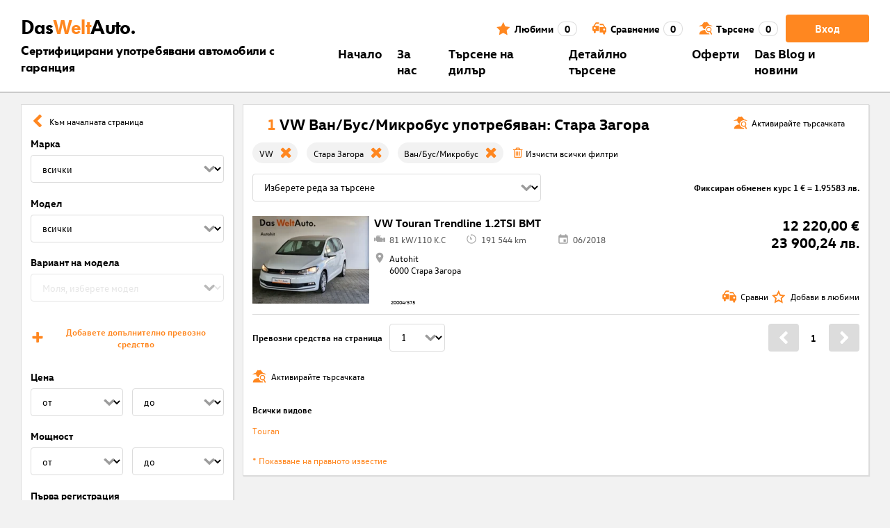

--- FILE ---
content_type: application/javascript; charset=UTF-8
request_url: https://www.dasweltauto.bg/chunk-HCXGARKZ.js
body_size: 1107
content:
import{s as v}from"./chunk-5QPUECVT.js";import{b as h}from"./chunk-2X5OFKVG.js";import{Bb as x,Fb as F,Jc as e,Ub as a,Uc as N,cc as n,dc as t,ec as l,ha as f,j as p,k as O,la as E,ma as M,mb as o,qc as _,sb as P}from"./chunk-CQO2PJZ2.js";var D=new f("REQUEST"),m=new f("RESPONSE");var A=()=>["/"],R=()=>["/s"],w=()=>["/c/rund-ums-auto/benefits"],u=class{constructor(d){d&&typeof d=="object"&&(d.statusCode=404,d.statusMessage="Not Found",d.setHeader("Cache-Control","no-cache, no-store, must-revalidate"));}};u=p([O(0,M()),O(0,E(m))],u);var B=(()=>{class c extends u{constructor(r){super(r);}static{this.ɵfac=function(i){return new(i||c)(P(m,8));};}static{this.ɵcmp=x({type:c,selectors:[["dwa-not-found"]],features:[F],decls:46,vars:12,consts:()=>{let r;r="\u0410\u043C\u0438 \u0441\u0435\u0433\u0430... \u0413\u0440\u0435\u0448\u0435\u043D \u0438\u0437\u0445\u043E\u0434!";let i;i="\u0417\u0430 \u0441\u044A\u0436\u0430\u043B\u0435\u043D\u0438\u0435 \u043F\u0440\u0435\u0434\u043B\u043E\u0436\u0438\u0445\u043C\u0435 \u0433\u0440\u0435\u0448\u0435\u043D \u043C\u0430\u0440\u0448\u0440\u0443\u0442.";let g;g="\u0410\u043B\u0442\u0435\u0440\u043D\u0430\u0442\u0438\u0432\u043D\u0438\u0442\u0435 \u0438\u0437\u0445\u043E\u0434\u0438 \u0441\u0430:";let C;C="\u041D\u0430\u0447\u0430\u043B\u043D\u0430 \u0441\u0442\u0440\u0430\u043D\u0438\u0446\u0430";let S;S="\u041D\u043E\u0432\u043E \u0442\u044A\u0440\u0441\u0435\u043D\u0435";let T;return T="\u041F\u0440\u0435\u0434\u043B\u043E\u0436\u0435\u043D\u0438\u0435 \u0437\u0430 \u0446\u0435\u043D\u0430",[r,i,g,C,S,T,[1,"dwa-map-container","not-found-container"],[1,"image-container"],["alt","404","src","/assets/images/404_final.png"],[1,"text-container"],[1,"dwa-inline-flex-align-center","dwa-standard-hover",3,"routerLink"],[3,"svgClass","svgId"]];},template:function(i,g){i&1&&(n(0,"div",6),e(1,`
  `),n(2,"div",7),e(3,`
    `),l(4,"img",8),e(5,`
  `),t(),e(6,`

  `),n(7,"div",9),e(8,`
    `),n(9,"h1"),_(10,0),t(),e(11,`
    `),n(12,"h2"),_(13,1),t(),e(14,`

    `),n(15,"div"),_(16,2),t(),e(17,`
    `),n(18,"a",10),e(19,`
      `),l(20,"dwa-svg-icon",11),e(21,`
      `),n(22,"span"),_(23,3),t(),e(24,`
    `),t(),e(25,`
    `),n(26,"a",10),e(27,`
      `),l(28,"dwa-svg-icon",11),e(29,`
      `),n(30,"span"),_(31,4),t(),e(32,`
    `),t(),e(33,`
    `),e(34,`
    `),e(35,`
    `),n(36,"a",10),e(37,`
      `),l(38,"dwa-svg-icon",11),e(39,`
      `),n(40,"span"),_(41,5),t(),e(42,`
    `),t(),e(43,`
  `),t(),e(44,`
`),t(),e(45,`
`)),i&2&&(o(18),a("routerLink",N(9,A)),o(2),a("svgClass","icon")("svgId","wa-icon-home"),o(6),a("routerLink",N(10,R)),o(2),a("svgClass","icon")("svgId","wa-icon-magnifier"),o(8),a("routerLink",N(11,w)),o(2),a("svgClass","icon")("svgId","wa-icon-benefits-list"));},dependencies:[v,h],styles:[".not-found-container[_ngcontent-%COMP%]{display:flex;align-items:center;text-align:center}@media (min-width: 320px) and (max-width: 767px){.not-found-container[_ngcontent-%COMP%]{flex-wrap:wrap}}.text-container[_ngcontent-%COMP%]{width:100%}@media (min-width: 768px){.text-container[_ngcontent-%COMP%]{order:-1;width:60%}}.text-container[_ngcontent-%COMP%]   h2[_ngcontent-%COMP%]{margin-bottom:4.5em}.text-container[_ngcontent-%COMP%]   div[_ngcontent-%COMP%]{margin:.5em}.image-container[_ngcontent-%COMP%]{width:100%}@media (min-width: 768px){.image-container[_ngcontent-%COMP%]{width:40%}}img[_ngcontent-%COMP%]{width:100%}a[_ngcontent-%COMP%]{margin:1em 1em 0}dwa-svg-icon[_ngcontent-%COMP%]{margin-right:.5em}"]});}}return c;})();export{m as a,u as b,B as c};/**i18n:eb2b6b49604bae1123bf9e7e71cca90ffbc8125a35aff20e8959c1addcd163f9*/

--- FILE ---
content_type: application/javascript; charset=UTF-8
request_url: https://www.dasweltauto.bg/chunk-VESPAON3.js
body_size: 84
content:
import{j as c}from"./chunk-BGGY3NYU.js";import{Db as l,Ha as a,Ia as r,ka as t,rb as p,rd as n}from"./chunk-CQO2PJZ2.js";var d=(()=>{class e{constructor(){this.appClass=a.required(),this.applicationUtils=t(c),this.elementRef=t(r),this.renderer=t(p),n(()=>this.updateClasses())}updateClasses(){for(let[s,i]of Object.entries(this.appClass()))this.applicationUtils.fuzzyMatch(i)?this.renderer.addClass(this.elementRef.nativeElement,s):this.renderer.removeClass(this.elementRef.nativeElement,s)}static{this.\u0275fac=function(i){return new(i||e)}}static{this.\u0275dir=l({type:e,selectors:[["","appClass",""]],inputs:{appClass:[1,"appClass"]}})}}return e})();export{d as a};
/**i18n:eb2b6b49604bae1123bf9e7e71cca90ffbc8125a35aff20e8959c1addcd163f9*/


--- FILE ---
content_type: application/javascript; charset=UTF-8
request_url: https://www.dasweltauto.bg/chunk-N4VOUURO.js
body_size: 58
content:
var t=class{constructor(s){this["@context"]="https://schema.org",this["@type"]=s}};var o=class r extends t{constructor(s,e,l){super("PostalAddress"),this.streetAddress=s,this.postalCode=e,this.addressLocality=l}static fromPostalAdressResponse(s){return new r(s.streetAddress,s.postalCode,s.addressLocality)}};var n=class r extends t{constructor(s,e,l,i,u,a){super("Organization"),this.url=s,this.logo=e,this.name=l,this.sameAs=i,this.faxNumber=u,this.address=a}static fromResultListVehicle(s){return new r(null,null,s.brand,null,null,null)}static fromDealer(s){return s?new r(s.url,s.logo,s.name,null,s.faxNumber,s.address?o.fromPostalAdressResponse(s.address):null):null}};export{t as a,n as b};
/**i18n:eb2b6b49604bae1123bf9e7e71cca90ffbc8125a35aff20e8959c1addcd163f9*/
